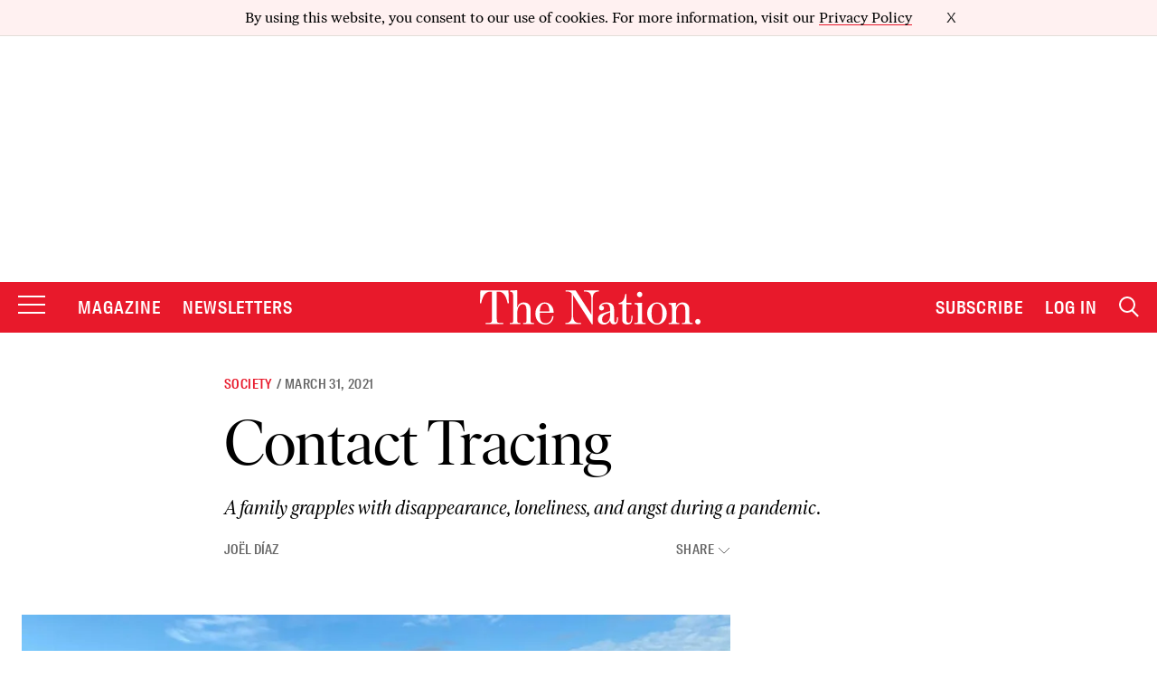

--- FILE ---
content_type: text/html; charset=utf-8
request_url: https://www.google.com/recaptcha/api2/anchor?ar=1&k=6LeP9_UZAAAAALS1EHTemzatNIX2xPAvIDXJS7ki&co=aHR0cHM6Ly93d3cudGhlbmF0aW9uLmNvbTo0NDM.&hl=en&v=PoyoqOPhxBO7pBk68S4YbpHZ&size=invisible&anchor-ms=20000&execute-ms=30000&cb=5coxk77zfx5e
body_size: 48792
content:
<!DOCTYPE HTML><html dir="ltr" lang="en"><head><meta http-equiv="Content-Type" content="text/html; charset=UTF-8">
<meta http-equiv="X-UA-Compatible" content="IE=edge">
<title>reCAPTCHA</title>
<style type="text/css">
/* cyrillic-ext */
@font-face {
  font-family: 'Roboto';
  font-style: normal;
  font-weight: 400;
  font-stretch: 100%;
  src: url(//fonts.gstatic.com/s/roboto/v48/KFO7CnqEu92Fr1ME7kSn66aGLdTylUAMa3GUBHMdazTgWw.woff2) format('woff2');
  unicode-range: U+0460-052F, U+1C80-1C8A, U+20B4, U+2DE0-2DFF, U+A640-A69F, U+FE2E-FE2F;
}
/* cyrillic */
@font-face {
  font-family: 'Roboto';
  font-style: normal;
  font-weight: 400;
  font-stretch: 100%;
  src: url(//fonts.gstatic.com/s/roboto/v48/KFO7CnqEu92Fr1ME7kSn66aGLdTylUAMa3iUBHMdazTgWw.woff2) format('woff2');
  unicode-range: U+0301, U+0400-045F, U+0490-0491, U+04B0-04B1, U+2116;
}
/* greek-ext */
@font-face {
  font-family: 'Roboto';
  font-style: normal;
  font-weight: 400;
  font-stretch: 100%;
  src: url(//fonts.gstatic.com/s/roboto/v48/KFO7CnqEu92Fr1ME7kSn66aGLdTylUAMa3CUBHMdazTgWw.woff2) format('woff2');
  unicode-range: U+1F00-1FFF;
}
/* greek */
@font-face {
  font-family: 'Roboto';
  font-style: normal;
  font-weight: 400;
  font-stretch: 100%;
  src: url(//fonts.gstatic.com/s/roboto/v48/KFO7CnqEu92Fr1ME7kSn66aGLdTylUAMa3-UBHMdazTgWw.woff2) format('woff2');
  unicode-range: U+0370-0377, U+037A-037F, U+0384-038A, U+038C, U+038E-03A1, U+03A3-03FF;
}
/* math */
@font-face {
  font-family: 'Roboto';
  font-style: normal;
  font-weight: 400;
  font-stretch: 100%;
  src: url(//fonts.gstatic.com/s/roboto/v48/KFO7CnqEu92Fr1ME7kSn66aGLdTylUAMawCUBHMdazTgWw.woff2) format('woff2');
  unicode-range: U+0302-0303, U+0305, U+0307-0308, U+0310, U+0312, U+0315, U+031A, U+0326-0327, U+032C, U+032F-0330, U+0332-0333, U+0338, U+033A, U+0346, U+034D, U+0391-03A1, U+03A3-03A9, U+03B1-03C9, U+03D1, U+03D5-03D6, U+03F0-03F1, U+03F4-03F5, U+2016-2017, U+2034-2038, U+203C, U+2040, U+2043, U+2047, U+2050, U+2057, U+205F, U+2070-2071, U+2074-208E, U+2090-209C, U+20D0-20DC, U+20E1, U+20E5-20EF, U+2100-2112, U+2114-2115, U+2117-2121, U+2123-214F, U+2190, U+2192, U+2194-21AE, U+21B0-21E5, U+21F1-21F2, U+21F4-2211, U+2213-2214, U+2216-22FF, U+2308-230B, U+2310, U+2319, U+231C-2321, U+2336-237A, U+237C, U+2395, U+239B-23B7, U+23D0, U+23DC-23E1, U+2474-2475, U+25AF, U+25B3, U+25B7, U+25BD, U+25C1, U+25CA, U+25CC, U+25FB, U+266D-266F, U+27C0-27FF, U+2900-2AFF, U+2B0E-2B11, U+2B30-2B4C, U+2BFE, U+3030, U+FF5B, U+FF5D, U+1D400-1D7FF, U+1EE00-1EEFF;
}
/* symbols */
@font-face {
  font-family: 'Roboto';
  font-style: normal;
  font-weight: 400;
  font-stretch: 100%;
  src: url(//fonts.gstatic.com/s/roboto/v48/KFO7CnqEu92Fr1ME7kSn66aGLdTylUAMaxKUBHMdazTgWw.woff2) format('woff2');
  unicode-range: U+0001-000C, U+000E-001F, U+007F-009F, U+20DD-20E0, U+20E2-20E4, U+2150-218F, U+2190, U+2192, U+2194-2199, U+21AF, U+21E6-21F0, U+21F3, U+2218-2219, U+2299, U+22C4-22C6, U+2300-243F, U+2440-244A, U+2460-24FF, U+25A0-27BF, U+2800-28FF, U+2921-2922, U+2981, U+29BF, U+29EB, U+2B00-2BFF, U+4DC0-4DFF, U+FFF9-FFFB, U+10140-1018E, U+10190-1019C, U+101A0, U+101D0-101FD, U+102E0-102FB, U+10E60-10E7E, U+1D2C0-1D2D3, U+1D2E0-1D37F, U+1F000-1F0FF, U+1F100-1F1AD, U+1F1E6-1F1FF, U+1F30D-1F30F, U+1F315, U+1F31C, U+1F31E, U+1F320-1F32C, U+1F336, U+1F378, U+1F37D, U+1F382, U+1F393-1F39F, U+1F3A7-1F3A8, U+1F3AC-1F3AF, U+1F3C2, U+1F3C4-1F3C6, U+1F3CA-1F3CE, U+1F3D4-1F3E0, U+1F3ED, U+1F3F1-1F3F3, U+1F3F5-1F3F7, U+1F408, U+1F415, U+1F41F, U+1F426, U+1F43F, U+1F441-1F442, U+1F444, U+1F446-1F449, U+1F44C-1F44E, U+1F453, U+1F46A, U+1F47D, U+1F4A3, U+1F4B0, U+1F4B3, U+1F4B9, U+1F4BB, U+1F4BF, U+1F4C8-1F4CB, U+1F4D6, U+1F4DA, U+1F4DF, U+1F4E3-1F4E6, U+1F4EA-1F4ED, U+1F4F7, U+1F4F9-1F4FB, U+1F4FD-1F4FE, U+1F503, U+1F507-1F50B, U+1F50D, U+1F512-1F513, U+1F53E-1F54A, U+1F54F-1F5FA, U+1F610, U+1F650-1F67F, U+1F687, U+1F68D, U+1F691, U+1F694, U+1F698, U+1F6AD, U+1F6B2, U+1F6B9-1F6BA, U+1F6BC, U+1F6C6-1F6CF, U+1F6D3-1F6D7, U+1F6E0-1F6EA, U+1F6F0-1F6F3, U+1F6F7-1F6FC, U+1F700-1F7FF, U+1F800-1F80B, U+1F810-1F847, U+1F850-1F859, U+1F860-1F887, U+1F890-1F8AD, U+1F8B0-1F8BB, U+1F8C0-1F8C1, U+1F900-1F90B, U+1F93B, U+1F946, U+1F984, U+1F996, U+1F9E9, U+1FA00-1FA6F, U+1FA70-1FA7C, U+1FA80-1FA89, U+1FA8F-1FAC6, U+1FACE-1FADC, U+1FADF-1FAE9, U+1FAF0-1FAF8, U+1FB00-1FBFF;
}
/* vietnamese */
@font-face {
  font-family: 'Roboto';
  font-style: normal;
  font-weight: 400;
  font-stretch: 100%;
  src: url(//fonts.gstatic.com/s/roboto/v48/KFO7CnqEu92Fr1ME7kSn66aGLdTylUAMa3OUBHMdazTgWw.woff2) format('woff2');
  unicode-range: U+0102-0103, U+0110-0111, U+0128-0129, U+0168-0169, U+01A0-01A1, U+01AF-01B0, U+0300-0301, U+0303-0304, U+0308-0309, U+0323, U+0329, U+1EA0-1EF9, U+20AB;
}
/* latin-ext */
@font-face {
  font-family: 'Roboto';
  font-style: normal;
  font-weight: 400;
  font-stretch: 100%;
  src: url(//fonts.gstatic.com/s/roboto/v48/KFO7CnqEu92Fr1ME7kSn66aGLdTylUAMa3KUBHMdazTgWw.woff2) format('woff2');
  unicode-range: U+0100-02BA, U+02BD-02C5, U+02C7-02CC, U+02CE-02D7, U+02DD-02FF, U+0304, U+0308, U+0329, U+1D00-1DBF, U+1E00-1E9F, U+1EF2-1EFF, U+2020, U+20A0-20AB, U+20AD-20C0, U+2113, U+2C60-2C7F, U+A720-A7FF;
}
/* latin */
@font-face {
  font-family: 'Roboto';
  font-style: normal;
  font-weight: 400;
  font-stretch: 100%;
  src: url(//fonts.gstatic.com/s/roboto/v48/KFO7CnqEu92Fr1ME7kSn66aGLdTylUAMa3yUBHMdazQ.woff2) format('woff2');
  unicode-range: U+0000-00FF, U+0131, U+0152-0153, U+02BB-02BC, U+02C6, U+02DA, U+02DC, U+0304, U+0308, U+0329, U+2000-206F, U+20AC, U+2122, U+2191, U+2193, U+2212, U+2215, U+FEFF, U+FFFD;
}
/* cyrillic-ext */
@font-face {
  font-family: 'Roboto';
  font-style: normal;
  font-weight: 500;
  font-stretch: 100%;
  src: url(//fonts.gstatic.com/s/roboto/v48/KFO7CnqEu92Fr1ME7kSn66aGLdTylUAMa3GUBHMdazTgWw.woff2) format('woff2');
  unicode-range: U+0460-052F, U+1C80-1C8A, U+20B4, U+2DE0-2DFF, U+A640-A69F, U+FE2E-FE2F;
}
/* cyrillic */
@font-face {
  font-family: 'Roboto';
  font-style: normal;
  font-weight: 500;
  font-stretch: 100%;
  src: url(//fonts.gstatic.com/s/roboto/v48/KFO7CnqEu92Fr1ME7kSn66aGLdTylUAMa3iUBHMdazTgWw.woff2) format('woff2');
  unicode-range: U+0301, U+0400-045F, U+0490-0491, U+04B0-04B1, U+2116;
}
/* greek-ext */
@font-face {
  font-family: 'Roboto';
  font-style: normal;
  font-weight: 500;
  font-stretch: 100%;
  src: url(//fonts.gstatic.com/s/roboto/v48/KFO7CnqEu92Fr1ME7kSn66aGLdTylUAMa3CUBHMdazTgWw.woff2) format('woff2');
  unicode-range: U+1F00-1FFF;
}
/* greek */
@font-face {
  font-family: 'Roboto';
  font-style: normal;
  font-weight: 500;
  font-stretch: 100%;
  src: url(//fonts.gstatic.com/s/roboto/v48/KFO7CnqEu92Fr1ME7kSn66aGLdTylUAMa3-UBHMdazTgWw.woff2) format('woff2');
  unicode-range: U+0370-0377, U+037A-037F, U+0384-038A, U+038C, U+038E-03A1, U+03A3-03FF;
}
/* math */
@font-face {
  font-family: 'Roboto';
  font-style: normal;
  font-weight: 500;
  font-stretch: 100%;
  src: url(//fonts.gstatic.com/s/roboto/v48/KFO7CnqEu92Fr1ME7kSn66aGLdTylUAMawCUBHMdazTgWw.woff2) format('woff2');
  unicode-range: U+0302-0303, U+0305, U+0307-0308, U+0310, U+0312, U+0315, U+031A, U+0326-0327, U+032C, U+032F-0330, U+0332-0333, U+0338, U+033A, U+0346, U+034D, U+0391-03A1, U+03A3-03A9, U+03B1-03C9, U+03D1, U+03D5-03D6, U+03F0-03F1, U+03F4-03F5, U+2016-2017, U+2034-2038, U+203C, U+2040, U+2043, U+2047, U+2050, U+2057, U+205F, U+2070-2071, U+2074-208E, U+2090-209C, U+20D0-20DC, U+20E1, U+20E5-20EF, U+2100-2112, U+2114-2115, U+2117-2121, U+2123-214F, U+2190, U+2192, U+2194-21AE, U+21B0-21E5, U+21F1-21F2, U+21F4-2211, U+2213-2214, U+2216-22FF, U+2308-230B, U+2310, U+2319, U+231C-2321, U+2336-237A, U+237C, U+2395, U+239B-23B7, U+23D0, U+23DC-23E1, U+2474-2475, U+25AF, U+25B3, U+25B7, U+25BD, U+25C1, U+25CA, U+25CC, U+25FB, U+266D-266F, U+27C0-27FF, U+2900-2AFF, U+2B0E-2B11, U+2B30-2B4C, U+2BFE, U+3030, U+FF5B, U+FF5D, U+1D400-1D7FF, U+1EE00-1EEFF;
}
/* symbols */
@font-face {
  font-family: 'Roboto';
  font-style: normal;
  font-weight: 500;
  font-stretch: 100%;
  src: url(//fonts.gstatic.com/s/roboto/v48/KFO7CnqEu92Fr1ME7kSn66aGLdTylUAMaxKUBHMdazTgWw.woff2) format('woff2');
  unicode-range: U+0001-000C, U+000E-001F, U+007F-009F, U+20DD-20E0, U+20E2-20E4, U+2150-218F, U+2190, U+2192, U+2194-2199, U+21AF, U+21E6-21F0, U+21F3, U+2218-2219, U+2299, U+22C4-22C6, U+2300-243F, U+2440-244A, U+2460-24FF, U+25A0-27BF, U+2800-28FF, U+2921-2922, U+2981, U+29BF, U+29EB, U+2B00-2BFF, U+4DC0-4DFF, U+FFF9-FFFB, U+10140-1018E, U+10190-1019C, U+101A0, U+101D0-101FD, U+102E0-102FB, U+10E60-10E7E, U+1D2C0-1D2D3, U+1D2E0-1D37F, U+1F000-1F0FF, U+1F100-1F1AD, U+1F1E6-1F1FF, U+1F30D-1F30F, U+1F315, U+1F31C, U+1F31E, U+1F320-1F32C, U+1F336, U+1F378, U+1F37D, U+1F382, U+1F393-1F39F, U+1F3A7-1F3A8, U+1F3AC-1F3AF, U+1F3C2, U+1F3C4-1F3C6, U+1F3CA-1F3CE, U+1F3D4-1F3E0, U+1F3ED, U+1F3F1-1F3F3, U+1F3F5-1F3F7, U+1F408, U+1F415, U+1F41F, U+1F426, U+1F43F, U+1F441-1F442, U+1F444, U+1F446-1F449, U+1F44C-1F44E, U+1F453, U+1F46A, U+1F47D, U+1F4A3, U+1F4B0, U+1F4B3, U+1F4B9, U+1F4BB, U+1F4BF, U+1F4C8-1F4CB, U+1F4D6, U+1F4DA, U+1F4DF, U+1F4E3-1F4E6, U+1F4EA-1F4ED, U+1F4F7, U+1F4F9-1F4FB, U+1F4FD-1F4FE, U+1F503, U+1F507-1F50B, U+1F50D, U+1F512-1F513, U+1F53E-1F54A, U+1F54F-1F5FA, U+1F610, U+1F650-1F67F, U+1F687, U+1F68D, U+1F691, U+1F694, U+1F698, U+1F6AD, U+1F6B2, U+1F6B9-1F6BA, U+1F6BC, U+1F6C6-1F6CF, U+1F6D3-1F6D7, U+1F6E0-1F6EA, U+1F6F0-1F6F3, U+1F6F7-1F6FC, U+1F700-1F7FF, U+1F800-1F80B, U+1F810-1F847, U+1F850-1F859, U+1F860-1F887, U+1F890-1F8AD, U+1F8B0-1F8BB, U+1F8C0-1F8C1, U+1F900-1F90B, U+1F93B, U+1F946, U+1F984, U+1F996, U+1F9E9, U+1FA00-1FA6F, U+1FA70-1FA7C, U+1FA80-1FA89, U+1FA8F-1FAC6, U+1FACE-1FADC, U+1FADF-1FAE9, U+1FAF0-1FAF8, U+1FB00-1FBFF;
}
/* vietnamese */
@font-face {
  font-family: 'Roboto';
  font-style: normal;
  font-weight: 500;
  font-stretch: 100%;
  src: url(//fonts.gstatic.com/s/roboto/v48/KFO7CnqEu92Fr1ME7kSn66aGLdTylUAMa3OUBHMdazTgWw.woff2) format('woff2');
  unicode-range: U+0102-0103, U+0110-0111, U+0128-0129, U+0168-0169, U+01A0-01A1, U+01AF-01B0, U+0300-0301, U+0303-0304, U+0308-0309, U+0323, U+0329, U+1EA0-1EF9, U+20AB;
}
/* latin-ext */
@font-face {
  font-family: 'Roboto';
  font-style: normal;
  font-weight: 500;
  font-stretch: 100%;
  src: url(//fonts.gstatic.com/s/roboto/v48/KFO7CnqEu92Fr1ME7kSn66aGLdTylUAMa3KUBHMdazTgWw.woff2) format('woff2');
  unicode-range: U+0100-02BA, U+02BD-02C5, U+02C7-02CC, U+02CE-02D7, U+02DD-02FF, U+0304, U+0308, U+0329, U+1D00-1DBF, U+1E00-1E9F, U+1EF2-1EFF, U+2020, U+20A0-20AB, U+20AD-20C0, U+2113, U+2C60-2C7F, U+A720-A7FF;
}
/* latin */
@font-face {
  font-family: 'Roboto';
  font-style: normal;
  font-weight: 500;
  font-stretch: 100%;
  src: url(//fonts.gstatic.com/s/roboto/v48/KFO7CnqEu92Fr1ME7kSn66aGLdTylUAMa3yUBHMdazQ.woff2) format('woff2');
  unicode-range: U+0000-00FF, U+0131, U+0152-0153, U+02BB-02BC, U+02C6, U+02DA, U+02DC, U+0304, U+0308, U+0329, U+2000-206F, U+20AC, U+2122, U+2191, U+2193, U+2212, U+2215, U+FEFF, U+FFFD;
}
/* cyrillic-ext */
@font-face {
  font-family: 'Roboto';
  font-style: normal;
  font-weight: 900;
  font-stretch: 100%;
  src: url(//fonts.gstatic.com/s/roboto/v48/KFO7CnqEu92Fr1ME7kSn66aGLdTylUAMa3GUBHMdazTgWw.woff2) format('woff2');
  unicode-range: U+0460-052F, U+1C80-1C8A, U+20B4, U+2DE0-2DFF, U+A640-A69F, U+FE2E-FE2F;
}
/* cyrillic */
@font-face {
  font-family: 'Roboto';
  font-style: normal;
  font-weight: 900;
  font-stretch: 100%;
  src: url(//fonts.gstatic.com/s/roboto/v48/KFO7CnqEu92Fr1ME7kSn66aGLdTylUAMa3iUBHMdazTgWw.woff2) format('woff2');
  unicode-range: U+0301, U+0400-045F, U+0490-0491, U+04B0-04B1, U+2116;
}
/* greek-ext */
@font-face {
  font-family: 'Roboto';
  font-style: normal;
  font-weight: 900;
  font-stretch: 100%;
  src: url(//fonts.gstatic.com/s/roboto/v48/KFO7CnqEu92Fr1ME7kSn66aGLdTylUAMa3CUBHMdazTgWw.woff2) format('woff2');
  unicode-range: U+1F00-1FFF;
}
/* greek */
@font-face {
  font-family: 'Roboto';
  font-style: normal;
  font-weight: 900;
  font-stretch: 100%;
  src: url(//fonts.gstatic.com/s/roboto/v48/KFO7CnqEu92Fr1ME7kSn66aGLdTylUAMa3-UBHMdazTgWw.woff2) format('woff2');
  unicode-range: U+0370-0377, U+037A-037F, U+0384-038A, U+038C, U+038E-03A1, U+03A3-03FF;
}
/* math */
@font-face {
  font-family: 'Roboto';
  font-style: normal;
  font-weight: 900;
  font-stretch: 100%;
  src: url(//fonts.gstatic.com/s/roboto/v48/KFO7CnqEu92Fr1ME7kSn66aGLdTylUAMawCUBHMdazTgWw.woff2) format('woff2');
  unicode-range: U+0302-0303, U+0305, U+0307-0308, U+0310, U+0312, U+0315, U+031A, U+0326-0327, U+032C, U+032F-0330, U+0332-0333, U+0338, U+033A, U+0346, U+034D, U+0391-03A1, U+03A3-03A9, U+03B1-03C9, U+03D1, U+03D5-03D6, U+03F0-03F1, U+03F4-03F5, U+2016-2017, U+2034-2038, U+203C, U+2040, U+2043, U+2047, U+2050, U+2057, U+205F, U+2070-2071, U+2074-208E, U+2090-209C, U+20D0-20DC, U+20E1, U+20E5-20EF, U+2100-2112, U+2114-2115, U+2117-2121, U+2123-214F, U+2190, U+2192, U+2194-21AE, U+21B0-21E5, U+21F1-21F2, U+21F4-2211, U+2213-2214, U+2216-22FF, U+2308-230B, U+2310, U+2319, U+231C-2321, U+2336-237A, U+237C, U+2395, U+239B-23B7, U+23D0, U+23DC-23E1, U+2474-2475, U+25AF, U+25B3, U+25B7, U+25BD, U+25C1, U+25CA, U+25CC, U+25FB, U+266D-266F, U+27C0-27FF, U+2900-2AFF, U+2B0E-2B11, U+2B30-2B4C, U+2BFE, U+3030, U+FF5B, U+FF5D, U+1D400-1D7FF, U+1EE00-1EEFF;
}
/* symbols */
@font-face {
  font-family: 'Roboto';
  font-style: normal;
  font-weight: 900;
  font-stretch: 100%;
  src: url(//fonts.gstatic.com/s/roboto/v48/KFO7CnqEu92Fr1ME7kSn66aGLdTylUAMaxKUBHMdazTgWw.woff2) format('woff2');
  unicode-range: U+0001-000C, U+000E-001F, U+007F-009F, U+20DD-20E0, U+20E2-20E4, U+2150-218F, U+2190, U+2192, U+2194-2199, U+21AF, U+21E6-21F0, U+21F3, U+2218-2219, U+2299, U+22C4-22C6, U+2300-243F, U+2440-244A, U+2460-24FF, U+25A0-27BF, U+2800-28FF, U+2921-2922, U+2981, U+29BF, U+29EB, U+2B00-2BFF, U+4DC0-4DFF, U+FFF9-FFFB, U+10140-1018E, U+10190-1019C, U+101A0, U+101D0-101FD, U+102E0-102FB, U+10E60-10E7E, U+1D2C0-1D2D3, U+1D2E0-1D37F, U+1F000-1F0FF, U+1F100-1F1AD, U+1F1E6-1F1FF, U+1F30D-1F30F, U+1F315, U+1F31C, U+1F31E, U+1F320-1F32C, U+1F336, U+1F378, U+1F37D, U+1F382, U+1F393-1F39F, U+1F3A7-1F3A8, U+1F3AC-1F3AF, U+1F3C2, U+1F3C4-1F3C6, U+1F3CA-1F3CE, U+1F3D4-1F3E0, U+1F3ED, U+1F3F1-1F3F3, U+1F3F5-1F3F7, U+1F408, U+1F415, U+1F41F, U+1F426, U+1F43F, U+1F441-1F442, U+1F444, U+1F446-1F449, U+1F44C-1F44E, U+1F453, U+1F46A, U+1F47D, U+1F4A3, U+1F4B0, U+1F4B3, U+1F4B9, U+1F4BB, U+1F4BF, U+1F4C8-1F4CB, U+1F4D6, U+1F4DA, U+1F4DF, U+1F4E3-1F4E6, U+1F4EA-1F4ED, U+1F4F7, U+1F4F9-1F4FB, U+1F4FD-1F4FE, U+1F503, U+1F507-1F50B, U+1F50D, U+1F512-1F513, U+1F53E-1F54A, U+1F54F-1F5FA, U+1F610, U+1F650-1F67F, U+1F687, U+1F68D, U+1F691, U+1F694, U+1F698, U+1F6AD, U+1F6B2, U+1F6B9-1F6BA, U+1F6BC, U+1F6C6-1F6CF, U+1F6D3-1F6D7, U+1F6E0-1F6EA, U+1F6F0-1F6F3, U+1F6F7-1F6FC, U+1F700-1F7FF, U+1F800-1F80B, U+1F810-1F847, U+1F850-1F859, U+1F860-1F887, U+1F890-1F8AD, U+1F8B0-1F8BB, U+1F8C0-1F8C1, U+1F900-1F90B, U+1F93B, U+1F946, U+1F984, U+1F996, U+1F9E9, U+1FA00-1FA6F, U+1FA70-1FA7C, U+1FA80-1FA89, U+1FA8F-1FAC6, U+1FACE-1FADC, U+1FADF-1FAE9, U+1FAF0-1FAF8, U+1FB00-1FBFF;
}
/* vietnamese */
@font-face {
  font-family: 'Roboto';
  font-style: normal;
  font-weight: 900;
  font-stretch: 100%;
  src: url(//fonts.gstatic.com/s/roboto/v48/KFO7CnqEu92Fr1ME7kSn66aGLdTylUAMa3OUBHMdazTgWw.woff2) format('woff2');
  unicode-range: U+0102-0103, U+0110-0111, U+0128-0129, U+0168-0169, U+01A0-01A1, U+01AF-01B0, U+0300-0301, U+0303-0304, U+0308-0309, U+0323, U+0329, U+1EA0-1EF9, U+20AB;
}
/* latin-ext */
@font-face {
  font-family: 'Roboto';
  font-style: normal;
  font-weight: 900;
  font-stretch: 100%;
  src: url(//fonts.gstatic.com/s/roboto/v48/KFO7CnqEu92Fr1ME7kSn66aGLdTylUAMa3KUBHMdazTgWw.woff2) format('woff2');
  unicode-range: U+0100-02BA, U+02BD-02C5, U+02C7-02CC, U+02CE-02D7, U+02DD-02FF, U+0304, U+0308, U+0329, U+1D00-1DBF, U+1E00-1E9F, U+1EF2-1EFF, U+2020, U+20A0-20AB, U+20AD-20C0, U+2113, U+2C60-2C7F, U+A720-A7FF;
}
/* latin */
@font-face {
  font-family: 'Roboto';
  font-style: normal;
  font-weight: 900;
  font-stretch: 100%;
  src: url(//fonts.gstatic.com/s/roboto/v48/KFO7CnqEu92Fr1ME7kSn66aGLdTylUAMa3yUBHMdazQ.woff2) format('woff2');
  unicode-range: U+0000-00FF, U+0131, U+0152-0153, U+02BB-02BC, U+02C6, U+02DA, U+02DC, U+0304, U+0308, U+0329, U+2000-206F, U+20AC, U+2122, U+2191, U+2193, U+2212, U+2215, U+FEFF, U+FFFD;
}

</style>
<link rel="stylesheet" type="text/css" href="https://www.gstatic.com/recaptcha/releases/PoyoqOPhxBO7pBk68S4YbpHZ/styles__ltr.css">
<script nonce="huhw96TedFjFs-mEejQdgA" type="text/javascript">window['__recaptcha_api'] = 'https://www.google.com/recaptcha/api2/';</script>
<script type="text/javascript" src="https://www.gstatic.com/recaptcha/releases/PoyoqOPhxBO7pBk68S4YbpHZ/recaptcha__en.js" nonce="huhw96TedFjFs-mEejQdgA">
      
    </script></head>
<body><div id="rc-anchor-alert" class="rc-anchor-alert"></div>
<input type="hidden" id="recaptcha-token" value="[base64]">
<script type="text/javascript" nonce="huhw96TedFjFs-mEejQdgA">
      recaptcha.anchor.Main.init("[\x22ainput\x22,[\x22bgdata\x22,\x22\x22,\[base64]/[base64]/[base64]/ZyhXLGgpOnEoW04sMjEsbF0sVywwKSxoKSxmYWxzZSxmYWxzZSl9Y2F0Y2goayl7RygzNTgsVyk/[base64]/[base64]/[base64]/[base64]/[base64]/[base64]/[base64]/bmV3IEJbT10oRFswXSk6dz09Mj9uZXcgQltPXShEWzBdLERbMV0pOnc9PTM/bmV3IEJbT10oRFswXSxEWzFdLERbMl0pOnc9PTQ/[base64]/[base64]/[base64]/[base64]/[base64]\\u003d\x22,\[base64]\\u003d\x22,\[base64]/[base64]/DjXjDmcO+VcKSBn8rw5vCtcOYAGszY8K6XCkWwogwwroJwrwHSsO0NWrCscKtw4c+VsKvTSdgw6EcwrPCvxNxbcOgA2nChcKdOmHCn8OQHCpDwqFEw6o0Y8K5w7vCjMO3LMOlczcLw4HDp8OBw70yJsKUwp4fw5/DsC5IZsODew/DnsOxfQbDnHfCpVfCi8KpwrfCl8KJEDDChcO1OwcWwpU8Awd1w6EJdU/CnxDDiwIxO8OeScKVw6DDp0XDqcOcw6LDsEbDoU/DmEbCtcKPw6xww6wSKVofLsKVwpfCvxDCocOMwovCpgJOEUBdVTTDjHdIw5bDihB+wpNVKUTCiMKSw7bDhcOua3vCuAPCv8KhDsO8AXU0wqrDoMOqwpzCvEAaHcO6C8OewoXClF/CpCXDpUrClSLCmydoEMK1CUtmNygKwopMRcOCw7cpccKhcxsdTnLDjg7CisKiIT7CiBQRBsK1NWHDpsO5NWbDjMOHUcOPEgY+w6fDr8O8ZT/ChcOeb03DqVUlwpNxwp5zwpQJwpAzwp8pZWzDs1HDjMOTCR88IBDCncKcwqk4PV3CrcOrSBPCqTnDoMK6M8KzLsKAGMOJw6FgwrvDs23CjAzDuD8hw6rCpcKYeRxiw75gesODc8Omw6J/[base64]/DqMKfPMOpBUXCiChqwpDCqgDDocK0w5MJEMKNw7DCgQE/[base64]/[base64]/DBUmwqTCoSLCiHLDqXkTFQR/wrvDomcyNl/Dl1HDkcOHRgVKw55NOzIWWcKpesOgHXfCt0/DuMKow7YYwppYX3pfw44Hw4/CpijCsnlYNcOwBSEXwpNsVsKDLMOFw6bCq3FiwqJNw4vCq1LCjSjDisOoKkPDkn7DskdJw5p0BnTDv8OIwqMVFsOWw5jDn3fCqw/[base64]/DlmLCmmXDvMOvw6AlP8OrbTtJwr8eBsKUQ1UiwpvCgcKEw4PCjcKhw6sMQcO/wrjDjgHDiMOsX8O3AhLCvsOUaGDCqMKEw5R3wpLClMOIwp4kHAXCvMKIZj4ww7PCswJuw5XDuyZ3SXccw69bwppaSsORIU/[base64]/DkSkOw7DDmMO5Vh/CucOTw4TCj8O+eToFwqjClCQzE3wjw6fDrMOhwqPCiUZlDHjDpwrDo8KlLcK7W2B1w6XDhcKrKMK7wrFfw5hIw5/CrBHCkk8TGwDDtsK9V8KZw7YLw7/DnVXDjF86w6zCrFLCq8O8HnAILhJ0YG7DnV9XwpTDsUfDnMOMw5TDhjvDtMO5fsKIwq7Ci8OlJsOPDR/DpjMhc8OQH1rDscOnEMKxM8KUwpzCm8K1wqFTw4fCqlXDhRcseWRafW/Dp3zDicO7csOlw6fCi8KewrvCq8OXwp9XXFcMIDQyRmUhYMOewoPCrVfDmXMQwqdjw6/[base64]/XcKKOFDDmlnDqMKRRFNAMRbDj8KfXD7CtTE/[base64]/[base64]/CvRbDiwJDbhLCkjjDn8K2w7BKwr3DlnzCgj0lwrvClcKfw6/CuyZIwpDDqFrCuMK5ZMKGwrPDn8KXwoPDv0w4wqwCwpXCjsOcCMKIwqzCgTk1TyQ3V8Krwo1IQiUEwptdT8K/w67CsMO5NyfDisKFesKZQcOeN2wuwoLCg8OrejPCqcKKME7CssKwesOQwqgTYDfCosKBwpLDncOyc8Kdw4JJw7xXA1QQAHhtw4bCosKKbVZHFcOaw4DCmMOgwoJowoHDtlZoYsK+w6JYcgPCtsKpwqbCmCrDqFrDmMOdw7UMbxlKwpYAwrLDosOlw4wAw4vCkjt/wozDncO1OAJVwrVLw60Hwr4OwoU1DMONw5xjR0A4GW7CkxEHA3M5wpDCtG1TJGLDoTrDi8KkW8OoYRLCq29rKMKHworCoS0yw67ClyPCksK8SMO5HGAnf8Kmwo0Jw5oxMMOqGcOKGSrCtcK3ZXIRwrLCsk5wCsO0w5jChcO/w47Dj8Ouw5ZOw4M6wpNRw6ZhwpLCt1towqd0LlrCssOfa8OuwrJEw5LDlDd4w6Jhw6TDs0HDlj3ChcKBwrVdIcOiC8KtNSDCkcK8UMKew7xHw4bCkFVOwrkGbEXDrBQ+w6wkJBRta1zDt8KTwo7DoMO7XBBBwpDCimMkQMKsWk5qw6NLw5bDjGbCgR/Dp1rCl8KqwqUGw7IMwp3ChsK7GsOmJTfDoMK/wqgDwp9Tw5tMw413w6YSwrxvw5waD1IAw497HTRPAALDsE9ow77DrcKJwr/Cl8KeVMOyCsOcw5VXwoh9fUbCoxgzb21Fw5HCoCkjw4LCisKDwr09BANTwpfCpMKldFrCrcKlLcKiBw/DtXE2ITPDg8OtcmxwesK7A2PDssO2cMKNeSjDvWkLw6fDjMOlGMKQwp/DigvCkcKhSEvCrkJXw6BbwrBGwoRQUsOMGm9XUD9Aw6EBKyzDrsKeR8KFwrTDncKqw4dnIjLDmWjDoFteXiPDt8OcGMKXwrE+esOrM8KBa8KSwpgBeR8Tej/CqcKdw5IKwr/DgsKIwrgPw7ZNwp9rQcK5w4kEBsK1w6gQWnfDrzJeNg/CtVXCqyEiw67DiT3Di8KUworCmzsLVsKTWHU1d8OYQ8OqwqXDp8Oxw653w4zCmsOlD03DtglrwrzDh2xbZ8K/[base64]/Dk13Dp8OGBGpGw5XCnmgGwrY9a8K7PsO3XwlVwoN/Y8KbE1oxwpwMwrjDqcOxMcONezjCnwvCrlHDqnHDusONw7LDqcO+woRlFcO3ei9RTFMUBiHDihzCjDfDiXDDrVI8JsKDGMKuworChCzDomHDj8K8RBvClcK0I8OAwrbDg8K/[base64]/DrMKOQMKFwpQqPHYeAgbCqcK/w5LDpMK9wqHDjjNKIHNhSxXChcKWS8OyC8KXw73Dm8ODwppOdMO8NcKWw5fDp8O3wqXCtx8+GcKjPw4UFsKLw5AVTcKRdMKsw4PCvsKmSGBSOlvCvcOfP8K9S3psVSXDgcOsCjxPInpLwqFww4pbDcOQw5kbwrnDkSw7bGLChcO4wocHwrpZBhkiwpLCscKpEsOgCX/CtMKCw5DCgMKsw7rDtsK9wqnCuTnDrsKVwocBwrHCicKkAUjCqCZjb8KswozDqMOjwqodw6ZNWMOjwqoOO8KlQsOKwpnCvRctwr/CmMKBfsKCwpZtBFMNw4huw7fCqMOXwq7CugzCv8OMZBzDpsOKwqfCrxkNw7J1wr9CC8KKw4EiwoXCvSIZUT1dwq3DrUTCm2Q8w4E1wrbDpcOAVsKlwpNQw7BsUsKyw6ZdwpZrw5vDsxTDjMKIw5xDSy5vwpk0Og/Dvj3DklVUOxhWw7xVPTB2woN9DsKidMOJwovCr2/[base64]/[base64]/eVbChH8cCMKWXcOtwpLDiMK8w4fChG3DqsOawph3XsKmwrkvwprDiWLDqiDCnsKIBzHDoybDkcOwc0fCscKiwqrClGsffcOFchbDlsKVQMOTYsKBw5o+wp58wonCl8K/[base64]/[base64]/MXDDucKsw7TCtTHDi8KjwqckD8OIw6NJdQLDnsK3wpXCiSbCmTHCjsOAHCDDnsOYVWXCv8KYwo84w4LCmG94w6PCrlLDuWzDkcOUw7LClGcqw7rCuMKtwoPDui/CnsOvw4DDqsOvW8KqYSULEsOkbGhTbXkDw4oiw6fDtkXDgFnDmMKNSDfDnRnDjcOhEMOzw4/[base64]/ecKmGl7DnDjCsjwLHnTDuUEkEsOfFFHDr8OOwrcPHlbCrnfCl3HCscOaJcKrI8Khw63DtcO/woYlEEVow6/[base64]/CscOPwrYZw5vDnMKCw41AB0s/VMOjwqzDjCbDqm3CkMO+O8KKwqnCpn3Cp8KRB8KMw6Q+AAU4V8OAw7cWCR3DtMO+KsK+w5vDmEQKQSzCjAMtw6Zqw6rDsRTCqWQawqvDs8K6w5U/wprDrmYHCMOeWXobwrdXHMK6fgLDmsKifQrCv3cswploaMKpOMOmw6NTccKMcnjDn0h1w6QRw7dSfzsIfMKbbsKSwrkUZcKIbcOdfVcFwrHDiljDp8KIwolDJEdcSSsmwr3Di8OUw5bDh8OaUFzComlFTsOJw7xQVsKdw5/CgTwGw4HCn8OTMCEEwqs2EcOUNMKBw5x2bFfDq0pfbcKwIBPCgcKjKMK4Wx/DvH7Dr8OyXy0Nw6h/wpTClG3CrAjCigrCt8O+wqLCkcOPEsOzw7ZeCcONw5Azwpppa8OJLjLDkS4ewp/DvMK0wrXDskPCoUXClAtlGMOoasKCLAPDqcOpw49tw4QEdjTCnTDClsO1w6vClMKew73DqcKswrHCnn/DjQ8cDQPCvy9lw6vDkMOwSkUGCCpbw6fCssOLw7MsRcOQZcOHEGw4woHDrcOOwqzDlcK+XRTCusKyw45Xw6HCtD8eFsKHw7pCOADDlcOKDMOjeHnCg30bZBhRI8O2UsKZwr4sEMONwq/CsyVNw6bCjMOww5DDksOdwr/CmMKtRsKeXsOfw4h8RcOvw6NpBMOww7HCjcKobcOrwqQyA8KUwr5PwprChMKOKMOUJEfDskcPYsKew6Mxwq1ow71xw7tMwqnCryREVMKHB8OEwps1wqLDq8OZLsKIaT3DvcKMwo/Cg8KlwqJhCMKrw7vCvjcIR8OewoAETEJyXcOgwpBCORhJwpcGwpZ9w53Dm8Kpw4paw5ZRw4zChgYJUsO/w5nCr8KLw5DDty7Cn8KjGW0nw5UdDMKDwqtzBVfCjWPCkUwrwpfDlArDnQvCpsKuQsOcwr98wqDCq2bCvUXDi8KSPTLDiMOYQMKiw4LDh3MxB3/CuMOkeF/CpG5Uw6bDuMKvfmDDm8OPwoEQwrUMCsK6LsKKZnTCgC7ClToOw7t2SV/CmcK9w63CtMOWw7jCvsO5w4AGwpN5wozCksKxwobDhcOTwrcqwp/CsU3ChmJyw7TCqcKmw77DisOZwrnDtMKLDFXCvsK/dk0recO3JMKAIFbDucKbw4EcwozClcOJw4zDti0EFcKLO8K5w6/Cj8KZb0rCuEZPwrLDnMK0woTCnMKUwpEzwoAkw77DpcKRw6HDn8KJWcKYHxXCjMOEUMKGD3XCgsKdTVbDkMOcGnLCmsKVOcOEbcOMwpwkw7MUwr40w6nDoSrCucOqV8Kxw6jDgwrDjBwxCQ3Dq1QaaH/DhjvCl27DkDDDmcKAw5NcwoXCjsKBw5xxw78tcikOw5cAScOVLsOTZMKLw5QkwrYxw5zCsEnDssKtTsK/w4DCmsOdw7hER2/[base64]/Cvk0CQyYsGitcGcKlwqhoQ3jDt8KZA8KEQSXCjRTDoB/Ch8Oiw6nCpyfDrMKBwpDCr8O6I8OoDMOvcmHCn3ghQ8KCw4zDlMKOw4fDh8KJw5Vswrs1w7TDisKgAsK6wpfCgQrChsK4ZhfDu8OcwrgRGl/CvsKoCsOYD8KVw5/Ch8K9fR3CjA3Cs8KBw594wp9Lw7EnW1l5fx9uw57DiTzDhSVlQhZNw5NpVV8hE8ONCWITw4YkCmQgwoktMcK9dMKDYhXDqGPDnsKNwr7CqkzCncKpYEkCGDrDjMK5wrTCtMKDZsOKL8KOw4vCqEbDhMOAAkXClcKTAcOywrzChsOSRwTCvyvDs2DDqcOdQsO/[base64]/[base64]/QsOJw6Mdw5Fpw4bCucKkwp/CnMKiC1PDnXrDswtMWTbCoMO4wqQ/Tx1Mw7XCqlZaw63Cq8KPMcOEwoYXwo56wp5/wopLwrnDrE3CsHnDkhfDhi7DrhFRHcOYE8KAeHrDhhvDvD44GcK4wqPCsMKww5wuN8O+O8OcwrTCqsKaCkrDuMOlwqIyw5dkw6TCrsONT3rCk8KKKcOdw6TCocK5wrUhwoc6BgvDn8KsXFXCmjXCnFc5QmxpYcOsw4TCtVNjbU/[base64]/RcKKw7pAcC/DkTPDgC1EDg5BcQTCm8O1wobCoyzCkz8hNjJZwrF/HjY3w7DCrcKfwqQbwqtvw4/CicKiwo1+wpgHwrzDgkjCvADCgMKuwpHDiAfCjFzDosOTwrE9wqF8woFAPcOLwpXDniwERMK1w4kfasK8HcOobMKESw90AsOwIcOrUnl0ZUxPw41Kw4TClnckW8KEBkIsw6J6PHzChyHDqcOowowuwrvDtsKOwqXDuGDDhG8/wroLPMOrw45pw53DhcKFNcOWw7XChRAvw50xZcKnw4EueH45w7DDisOcBsOnw7gkGRLCtMOldcOowofCicONw45SIMOjwpbCuMKqVcK7XwPDp8OBwrrCpCbCjCXCscKiwqvCu8O9RMKHwozChsOVLF7Ct2PDpiTDhsO6w54awp7DjXYsw7l5wo9/PMKqwqnCrDDDmcKKHMKGMyd9EcKQR1HCksOTGBZoL8KGKcK6w45dw4/[base64]/DizHDiMK0B8OFw4ETVcKLwq/CjMODw6oqwroUEDANw4fDv8OAGiFhTA/Cr8OKw48Xw65vcFUGw47ChsOww47Dv07Di8O1wrMxNsOTaHAgD3xRwpbDmFLCjMO4UsObwogMw6wnw4JubVLCv21MJG5+f17Cky3DusOLwqEjwrTCi8OORMKqw6Urw4rDjQfDjx/Dl3JyXlN5BcO/PHN9wrLDrXNbNsOGw4d9QkrDkXJTwow0w5dsMQbDlyMEw7DDo8K0wrtHOsKjw4AmchDCnm5MflV2wq7DtsKzTX0xw7HDvcKywoPClsO/NsKJw43Ds8Ohw79aw6bCsMOew4cUwoDClcOJw5/DoQYWw7PCmkrDt8KOGRvCgB7Duk/ChidfVsKDZlPCrAhyw5A1w6NTwqzCtVRMwq8DwpjDrsKrwppOwoPDtcKfKBtIfMKmW8ONNcKOwrvCuwnDpCjDgXwIwrPCsBHDk0FPEcK4w77CtsKNw5jCtcOtwp/Ck8O7YsKjwrvDq0vCsSzDvMKNEcOxO8Kteyt3w4PCl2/[base64]/[base64]/aMKPwovDv0jDpDxcw6fCqjPCgcOlw7AiCMKDwqxVwqMNw6LCs8Opw7nCkMKjOcOVbjsxA8KnB1QcYcKRw5LDvx7CrMOlwpTCvsOBODrClTQqTcK8OT/CgsK4JsObTiDCocK3a8KFAcKYwqXCvyADw4RowqvCi8OQw491TDfCgcOowq0VSA52wog2CsOIJVHDqMOKfFhvw6/Ci34rPsOoVGjDo8OWw6TCsSvCsVLCosOTw7/Com0NFsOrL2DClDfDhcKIwoorwpLDgMOzw6sQSSnDqh42wphECsKkYltbc8KTw7hMZcO7w6LDj8OONQPCj8KPw57DpQHCj8KRwo3Du8KSwqgcwo9RG2txw6rCgCtLacKSw77Cs8KTYsK7w5/DisKAw5RqUnJNKMKJAsKuwrtELsOzPsOqJMKrw6rCq1PCl3TDoMKSwqnCqMKDwqt6bsOYwrjDnUUoXy7CowAEw7pzwqF7wpvCgVTCtsKEwp/DsHcIwr/DuMOHfgTClcKVwo9Swp7Dtmhvwo4xw48kw5o3wozDi8O+e8K1wpEowokEAsKWK8KFXjvCgiXDs8OWUcO7QMKfwpxNwq1OFcOjwqYowpRQw6IJKcK2w4rClcK4cm4Fw7UwwqPDm8OeJ8Oew57Ck8KJwoJjwp/DjMKew4bDscO1GipOwrdtw4RbBFRsw4VaAsO9IsONwqJSwq1ewovCnMKlwo0bd8KzwpHCscKtP2jDr8KRcD9ow7hsLk3CvcORBcOZworDg8K+w6jDinYmw4nCl8O+wrUtw4rCihTCvMKXwr/[base64]/AcOEZg7DsUE7GiR6wpIOw5PDpcK8w7lbd8OVwrpfw5PCmy5lwq/DoDTDlcO4NSN9woVWAV5Jw5jCl3XDu8OdPMK/[base64]/VjnCmUfDocKowo/DgsOtw7AzUD/DnjTCm3Yhwo1eT8K/OcKAJnrDkcK/w58PwoJAKXjCpRbDvsKkK0o1PSgBd3bCpMKdw5MUw5TCpcOOwqAuC3omE2pLTcO3NMOTw5tGdsKEwrhMwqhOw5TCni/Dki/[base64]/[base64]/bcK5enw7wrolPwQTTsOOZRU/c8OOBsOMwpPDjcKvfn7Ck8OhZSpEXVpUw7HDhhjCkF3Cp34VdsKydgnCk0xJScKhMMOmOMOsw73DvMKsNEgrw7XCjMOsw7lHXh1xAHTClxY6w6bCn8K/WSHCu2NsSjbDmWjCncKbYFk/LFbCiR1Bw7Iow5vCgsOlwpHCpHLDhcKUU8Kkw5DCuEd9wpfCjSnDrHRnD3LCoEwywqsUAcKqw7oqw64hw6sZw6Vgw5VLI8Kmw78yw6zCpB4DD3XCpsK2RsKlfsKew55EC8OfXj/CulQPwrXCinHCoxtQwpM5wrhWLEdqLzjDtGnDpsOOPsKdeELDv8OFwpZ9HWVzwqLDpMKeXTHDvwNiw5rDrMKAwpnCosK0ScKrVxt5SyYJwpMewpJFw5JrwqbCtH/[base64]/Cmxs7QCk4GmHDqBx5wqgHY1A6bBs2w70SwqnDjz1/P8O4RjPDowDDi3XDh8KOYcK/w59DdQUCwpw3Akx/asOmT2cNwp7CtiZnwo0wQsOWN3AoD8OcwqbCkcOAwq/CncO2M8OXw401ZcKtwozDoMKywqXCgkwDR0fDplckw4TCoGTDoyokwr4EbcOSwr/Dm8Kdw5DCj8KCUXfDuSM4w5fDgsOhK8Obw5oTw6vDsh3DjTzDmFrCjEZ1bcORSSbDuwZHw6/Dqn8RwrFkw6AQP0LDnsO0FMKSU8KAXcKJY8KSM8OCdQZpDMKDfsOvSWBuw7jCgwzCjH/[base64]/DtMOoNsKGVzbDuXbDi8KIPMOFFEwDw4gmdsKPwrIiDsOcHhx8wp7Cl8OTwrVHwoofNlPDmgJ/wpTChMOGw7PDmsKhwqF1JhHCjMKaJ1ADwr/DjsK4P2wQBcOWwoDCmCXDg8OaQXUIwrHCusK8OMOoEUXCrsOBw6/DssKUw4fDh35fw5d4YhRzwoFpfU5kRm7ClsOgH3PDs0/CqxDCk8ONLBXDhsKoPA7Dh2rCp3oFEcORwq7DqGXDu3NiGUzDsTrDrMOGwpZkNEwtRMO3csKxwpXCkMOPLyDDvjrDoMKxB8Okw5TCj8K8bmzCilzCnhgvw7/DtMK2R8OoJjlORUzCh8K6NMO8I8K0N1fCisOKdcKvSGzDhAfDn8K5O8Kbwqhwwq/Ci8O4w4LDlzgHF3bDtVgXwrLChcKhcsOnwo3DrRXCmMKLwrTDl8O7PETCj8KXOUQzw58KCGXCjcOKw63DsMOOMXZXw5kPwo7DqV5WwpIQd1/CryJrw6vCgV/CmDHDt8K1ZhXCr8OCw6LDssOBw7Y0ZwwHw6MrOsO+ccOwMUPCtsKTwqLCqcOoFMKTwr8BIcKbwprCqcKaw41rF8KobMKCFznCh8ORwpkCwr9ZwpnDq0/Cj8OOw4fCohTDs8KHwo/DvcObHsKlQV5uwrXCqygKSMKTwo/Dj8KPw4fClsKncsO0w5TDm8K8FsO8wofDrsK+wp7DvnMVWFMAw63ChzfDj1Avw64eFTZewqkZWMOrwrItwq/[base64]/B8Ksw5/Dhn7Dr8OxGT/DjyZtwpDCuMOvwrAywoPCtsOlwpHDhT7DhlQBCDzDkRU5UsKSUsOBw6RMUMKNFcK3E0Ytw7TCrsO7QjXCpMK6woUMe1nDuMOow6VZwoUqL8OPI8OMHhTCglRjKcOdw7XDoTtHfcOGN8O/w6gyYsOtwo8JB2siwrQ1FkfCt8Oew5FgaxHChlBpJwjDjSMBKsO+wrLCsSoRwoHDnMKDw7gqDcKSw4DDt8OuCcOQw53DmCfDvx4/[base64]/w4Zbw6FswrkrW8Olwr/DrcKhw44UwojDjcOhw4F3wrMew6x4w7/CmFVyw5FBwrjDkMOIw4bCowrCsm3CmSLDpQ7DvMKXwo/DtsKbwrRBfjdlLBEyQHHDmA7DgcOHwrDDhcKiS8Oww6szDGbCtW0HFHjDpwgVU8O0EsOyOBjClyfCqSzCoSnDthHDvcO5MVRJw6LDsMO3KUvCu8KtSMKOwopzwrDCiMKQwp/CiMKNw43DgcOlPsKsekPDoMKxS348w6fDoRrDlcKlIsKowrtDwr/Cq8OUw5gDwq7ClXY6PcOawoBLDF4PCWQNb1gZcsOpw6x7XQbDpWbCkwUhGXrDhcKiw7xKDlhOwokLZl9jMSdWw45cw5AmwqYBwqXCuzvDlmHCux3CgxPDuVVEMBcddVLCqQ9wNsOywp/[base64]/DjSoGw4VfDsO6XsOwwq/CrTnCkMOjw5wLWsKAwqbDqsKKTWZowrfCj1HDq8KjwphQw6gBIMKbN8KBH8OQeQAqwopnKMKTwq7CiXbDhjd1woHChMKhNsO+w4M0X8KtXgUNwrR/[base64]/CgkjCqsKADsOmw5nCnWFKN2DDqihzwoDDosKkbsOAU8KyKMKxw7rDoSXCh8OFwqHCusKyPTE+w7HChMOWwonCrEcmAsO0wrLCjAtew7/[base64]/CqcOSwo/CjCLDtcKkZDxiwpVJw6Mew4rDrMKoXwBlwrwRw59TK8KXBsO/QcKyT3ZdUcKoKDLDm8OKVsKaWTdkwrzDvMOZw4TDu8KgPGUnw5gULRzDi0rDkcO3D8K2w77CnwbCgsKUw6NWwqIRwqZzw6dDw6LDkFd/w4MzNBt6woDCtMO9w63Cp8O8wq3Dp8K9woMAQ3wKd8Knw4lPcHl8Mip7BAHDjcKwwpNCEcOqw7FuWcKgRFrCmxnDjMK0wrfDlwkJw63Cn0tYXsK5w4jDkVMNQcOGQl/Dn8K/w5TDq8KTG8OXYcOBwrvCmzzDhCAmOhzDtcKiK8KTwrfCumrDuMKkw6pkwrjCqkDCjGfCocKhV8O9wpYGcsKVwo3CkcOtwpYCwq7DiUnDqTBNVmA7KyhAPsOpbiDClDDDs8Omwp7DrcOVwr4jw47CuCZqwoB8w6XDicOBdEg/JMOnacOWG8O4wpfDrMOtw67Cv3zDkS9bGMOxD8K8CsKjEsOsw4fDpnATwq3CoG5+wr81w6Ydw4PDvcKzwr/[base64]/CmgLDlcOvK8KRw6LCgsOnOxxowoDCpcO4YALCn00tw7LCpBUKwotQLVXDtzBcw5soTBnDih/DiH3CjWwwNFsNRcOhw4NiX8K7Vy3Dt8OowpTDocOqWcOLWcKGwp/DpQTDhMKGTUEEw63DmyLDncK9PsO7NsOvwr3DgMKpFcKww6fCvcOuK8OIwrrCgsKUwrHDpcO9Vi1Qw7fDmwrDosKJw7RaaMKJw45WY8KuGsOTBHLClcOvHMOBKsO+woxUYcOSwoLCm0xFwo0ZIBoTLcKhdxjCrAAKNMOlbMK8w6/Drw/CsEHCu0kHw5vCkkkiwqnCrgxfFD/DgsO6w4klw7FrFX3CrVpcwonCkn45CkjChMObw4TDtTFLQsKhw5sZw6zCusKawonDssKLFMKAwoM1I8OfUsKAUsOjPFEpwq3Cu8O5CcKkXzMRCMO6FhjClMOnw5MGABvDrFfCjS/ClMOKw7/DjCrCugfCrMOOwpoDw7NmwrU5wpfCi8KiwqfCoh17w7FRQkLDh8KNwqZRWXIpZGNAFWnDksKyfxZBPTRGb8OPE8KKUMKGWQ7DscO6NQ/ClcK/OcOCwp3DmDpWUjVDwr56dMOTwq/DlRZ4UMO5fSLDj8KXwqtXw5VmGsOBDk/DoEPDlX1ww518wonCuMK8w4rChWUUIEUuc8O/GMOHB8OTw6TDlw1ewqfCi8K1RG8eJcO/[base64]/DksKIw7nDkV1OWmgcwqjDrDpvw7TChQzCl1jCjgkNwrZGZcKgw7UNwrtAw5IUH8Ktw43CvcKcw6hsSVzDvsO/[base64]/wqTCq01Bd2rClk1hw5fCpGlNw4/CisKrUy1+RjDDiGfCkgoOWDBbw5ZPwpI4I8Ogw4/CjcKlQVUHw5pdVBTCscOuwq4wwqsnwobDmlLChsK7QhXCsRwqU8O5bx3DjXccY8KRw7BqNHhHWMO/wr5hI8KMG8OkHn5+MVDCp8KlUsOsak/Cj8O+AyrCuRPCvXIuwrbDmHsvR8Ogwo/DgVsbHB0Vw7fDocOWeRc+EcOIE8Kkw67Cq2zCr8O1PcKWw7p3w5DDtMOBw5nDuQHCmFXDvcOYw5/CrHXCtXbCjsKXw4Juw5h+w7BXeyl0w6zDj8Kcwo08worCjsKkZMOHwq8cKMOqw7InFV7ChSB6w5l0wowGw4wHw4jCl8OrIh7Cm3vCuU7CmGbDusOfw5DCksO9RMOaUcOfZU5Pw61Aw6HCuUHDssOHNsO6w4cUw6/[base64]/Dv8Ksw4NTw7JowqvDrsKMLEsbAsOoKjrCsSjDkMOyw6tZOWfCisOAQkHCvcOyw7kNw4Nbwr12PH3DiMKcPMK8ScKcQC1BworDlAtJM0/Dgks7dcO9BRBWw5LCn8K9ODTCkMKgZcOYw5zCrsO9H8OFwoUGwoXDq8KZJcOhw67CssK3H8KmA2DDjSbCsxFjTMOiw5DCuMOiwrR7w7QlBcKzw752PArDugF9NsOSMcK6VhQww6toXsOMR8KOwo/Cj8K6wrt3ZBPCosO/w6bCqBfDoj3Dm8OBOsKYw7/Dp0nDikvDr0fChFI7wqhHZMO1wqHCqsO0w5lnwprDtsOpMhRuw7dbScONR2VHwqMuw4PDgnpBL3DChTDDmcK0w7ReIsOXwoQGwqFew4rCi8OeH0tgw6jCrHAJLsKaYsKGbcOrwoPCnQlZYMKLw73Cl8O8QhIhw5DDhMKNw4ZgQcKWw4TDtCNHMn/Dgk3DqcOEw5A2w7jDusK0woHDpjLDim3CqgjDi8Onwqh9w6dvBcKjwq9Beiwyb8KdA2hoL8Kxwo1RwqrCoSfDlGnDvGnDiMKMwoPCrDnDusKEwp3Cj33Dq8OdwoPCjTM/w6cTw49Bw4w8KX4tMMKowrZwwp/ClsOvw6zDo8OqeGnDkMK1VUwFZcKLKsKHasKbwoRcLsOMw4gcJS/CpMK1wrzChzIPwqTDmXPDjAbCgWskGG0wwpzCkFbDn8K0GcOqw4kaSsKqbsObwrPCphZ6THBsH8Omw71YwqFnwqh9w7rDtiXCvsOEw6Qkw7rCjmYxwooBTsOoZF/CusKuwoLDjAXDtMKJwp7ClTl/wqhDwpg8wpBVw5RaHcOOPFnDp3/CpcOIO17CucKvw7nCp8O9DwUNwqDChAByawHDr0nDm1ANwqNhwqTDvcOQIWocwrwLPcKRFgjCsCpvX8Ojwo3DrCjCrcKawrsucTLCglxaCnPCs3w+w6XCmW9tw5vCi8KpYVnClcO0wqfCqT5jEXw6w4lfFE/[base64]/[base64]/CicOXwpbCncO2ecOhUcO1BMKSYsOBNMO4TBrCmlJaM8KFwobDh8KWwo7CgX8DEcKowp3DjcORRFMCwq7DkMKxGHTCpXUZfgfCrAYoUcOqfQPDtC8KfH7ChMKHeBbCqVkxwrZpFsOFR8Kdw5/DlcOTwoExwp3CizjCmMKhworCn14Jw7/CosKgwrE1wrU/M8KOw4wnJ8OxRiUTwqPCl8KVw65iwqNJwpLCvcKtQcOFFMOIFsKFD8Kcwp0cFRbDrUbDvsO4wqAPIMOnO8KxJSrDusKww41rw4fCnhrDvF7CrcKbw5dOw7UnQMKewrTDrMOeDcKFQsOwwoTDv0Usw6BJdjFKwr41wqMCwpc2Sjw2wq/Chyc0JcOXwoxhw7jCjB3CqSo0biLDsRjCj8Ovwogswo3Chj7CrMOlw6PCr8KOdjRbw7PCmcKkcsKfw6TDnhDCmizCksK4w73DicK5LU/Dv3jChHPDgMO4HcOFZBpGZAQywojCplRgw6HDssOUUsOvw4bDgUJhw6dkaMK6wqsIJzJOBxrCq2XCgB1uQcOGw4V6VMOHwqUtWxXCpWwTwpDDo8KJIsKPSsKXKMOOwpPChsK/w4B4wpBResOId1DCm0Jrw6XCvTbDrA84wpwHHMKuwo5swprDu8Ovwp5dXTIIwrjCsMKEci/[base64]/GMOyHEjDjsOqw4lkCMO5HjvDgcK3wqrDhsKhwp5CXWB5WBYmwo3CnyEiw6g9X37DsAPDoMKQLsO0w4vDrBhjWUHCnFPDi0XDiMOZGsOsw5/CvWbDqiTDlMOZMW5+N8OzHsKVUmYRLxYPwpDCjGkRw5rCmcKTwrIzw7/[base64]/CsVUTBmhzPGEVeHNrKsKPaMOSw7EqHcOfUcOZCsKPXcKkN8OBBMKtEsOxw69Owr0nSMOow6ZLRSswPEMrG8KkcAFWDUphwrTDlsOmw6plw45+wpENwoljEwp+aCfDp8KXw7FjGGTDk8OeAcKjw6PDvsOXQcK8HSrDkl/Dqj4pwrDCq8KHdi3CjMO/Z8Kfw54Jw6/DqSc3wrRXG3AJwqXDvGHCu8OdCcOSw6TDtcO0wrPDsjDDlsKYWsOQwrskwqXDk8Kuw7fCocKvPMKEfzpWV8KWciDDmRbDv8KWEsOewqXDt8K4FR4Twq/DrMOIwrdbw5TDukTDhcOOw6XDiMOmw6LCtcOIw6Q8Og9nNFzDtzAJwrkmw4txV0V0HA/[base64]/Cgk5zVMOifcOLWQc5w5vDqHdKwotrLcKdX8KtQ0/DsFc0EsOXwozChDfCpMOSTMOaeGgOAmRqw5RVMA/DiE4dw6PDpEPCtUZQLQ3DjFDDhcOfw6Rpw6rDr8O8BcKTXmZqUcOxwqIIaVzDm8KfEsKgwqvCmCJlMsKXw7ILbsOqw5NFUQdSw6pUw6DDsBV2aMK7wqHDgMOVecOzw4ZewpY3woNcw58hMXwrw5TDt8OhfXTCpgoXC8ORDMOHbcKVw4oIVyzDpcOkwp/ClcKaw7/DpjPCkBvCmjLDhFfDvR7CucOrw5bDtkbClzxrZ8KMwrjCnAvCrF/Di2oUw4YuwpLDgsK/w57DqxgMWcOnw7PDncO7csOVwoTDu8KMw6LCsRl+w7Vhwrtrw4R8wqzCjTNgw4kvC0bDqcOLFjTDonXDl8OXOsOiw5BFwpAyZMO3wrnDtsOgJX/CjgAaHy/DjDdQwpw0w5vDukYGGXLCqR4iHMKBa2Mrw7tbCHRew67DgsKgLlJnwot4wqxgw4MYAMOHVMObw5rCrcODwpbDssOlw7Njw5rCrlIKwp3CrSjCscKieA3Clk/Cr8OQc8OneCRCw6RXw5JBKUXCtShew506w4N/BnskcMOgHcOpSsKaCsOYw6Jtw7PCssOlDyDCliJdwrgICcKjw67DiX9/T2fDuQrCmVFvw7XDlBUtbcOcGzjChnbCtTpWQjjDhMORw4B3IMK7K8KKwpJ9wpk7w5U6LkdUwqHDgMKVwrTCk05rwpPDtmkmagVgA8OkwovCpEfClDQ+wp7DtxoVZUE9G8OJC3fCg8KOw4HChMKgfF/[base64]/w6tKEMO2wpvDrcOrKgTCiDXCvcKfwrVrwp4jw5ssVD7Cq29ww6AeaDzCi8O3GcOWbmfCsEVsP8OWw4QWa34bIcO2w6DCogg8wqPDgMKfw5rDosOIRwRZa8KBwq7Cv8KbdDjCicO8w4vCuS3CucOcwrXCvMKhwpxzMHTCksKoUcO0fjbCoMKbwrfCmSwwwrvDuFE/wqbCiRgWwq/DocKqw6hYw4AEwqLDr8K9RcOFwpXDsnR+w5UOw6xnw4bDmsO+w5U1w69+VMOFOyLDjVTDvcOowqYew6Uewr0/w5QRUVxaEsKHIcKLwoQeO07DryTDuMOKSXUqD8KzOEt5w5xwwqHDlsOqwpPCgMKrC8KWa8OVSS/DncKDAcKVw5/Cj8O0FMOzwoHCuVnDlEvDvwzDhBUvAcKyRMKmYRvDrMOYE0xYwp/[base64]/DmcOtMcKBwpfCjsK6cEsaVDTCrMOhf8Ogw5PDhEfDmm3DhsOJw47CswFUDsK7worClwPCtDnCvcK/[base64]/Cs8OcHcKVf8KywqfCjVNZczUwWcKhwpfDnMO4EcOVw6Vuw4JCGEZ9w5nCrkYAwqTCoxZdwqjCqGd7woIyw7zDkFYTwpcbwrfCjcKPUSjCig1ResOgdMKVwo3CqcOfZhwEaMOPw7jCpgnCl8KTw4vDmMK6ecO2PzYDYzIvw5HCh3Zlw4TDlsK1woh7wrpNwqfCtX/CrMOMWMO1wq52dScZCMO8w7Mkw4jCrMKjw5ZpD8KsRcOxWHXDncKJw67DvizCvMKRdsOMfcODB0xIfkFTwpBTwoAWw5PDow/Ckjs3FsOQWC/DhV0id8OGw6HCt2htwpnCiTZFY3DChlnDuhtQw7BBGcOHKxxQw5BVVTE3wrvDsiTChsOKw6ZEBsOjLsOnTcKHwrY1PcKUw5PDjsKjZ8KMw4XDg8OBN2/Cn8Kjw6QhRGrCmjzCuBoDC8OtVwU4wobCmmbCnMKgE2/CpQZKw49Cw7bCs8KhwqnDo8K/cRPCvXTDv8KOw6/CvMO8bsOAwrhIwqrCuMKqGkwgbzcRCcKSwqjCiXLDolnCoSYBwowiwrHCq8OhC8KIHwTDvEgwZ8OMwqLCkG9uaWYlwrPCtRgnw5lLRFrDsAPCmngFOMOZw77DgMKxw5Q0D0DDoMOjwqvCvsOHFsO3RMOgUcK/w6HDqHzDiTrCq8OdG8KDKA/CnnQ0IsOTw6gkRcOGw7A0E8Kaw6JrwrNNOsOhwrfDg8KjUhwtw6XDk8KAACvDgHbCp8OJUwbDhS9oPHhrwrvClF3DmArDpDUKQmDDoSjCuWNvYxQDw5rDqcOXZELCmlgTF093McOkw7DDplhlw452w74iw5xhwpbCqcKNEg/[base64]/[base64]/DgWHCr8KPwqYiw6MlJcKaw61/LlE4ABR9w65hTVLDvCMNw7TDhsOUZUAVRMKLK8KYRCBPwqLDunpHSk1XLsKKwrfDugMpwq4kw6VkAGrDh3zCtsKFEsKewprDkMOBwrnCgcOlPR7CrcOoVjTCmMKxwrZKwojDtsKfwod9QMODw5lNwpEEwqDDl2MFwr10EMK0wpVWNMO/w7zDssO6w7oVw7vDpsKSXsOHw6dSwqbDpiZHe8KGw4U+w4jDtUvCo1zCswc+wrUMMkjDhSnDsgo2w6HDi8OfUlkgw5pPdWXCkcO/wpnCqT3DkGTDui/Cl8O7woNUw74Uw5jCmFHCp8OIVsKGw4dUSC9Pw603w7pSTXpeYsKOw6JhwqfDuAkBwprDoUrCgVDDpk17wpHCuMKUw6jCtUkSwqd5w75NOcOHwr/Cr8OZwpTDu8KMTkBCwp/[base64]/w7jCmcKLwqVMw4hnwosPw4TDsgzCljPCsSvDvcOKw7/Ds3Umwq5lYcOgPMK4AsKpwpbClcKqKsKnwoVWaCxYJ8OgAsOqw7pcwr54QMK5wpgvYSVQw75NWMKMwpk+w4HCr2s5eDvDmcO8wrDDucOaNC/CmMOKwrEwwqMLw5VQNcOWU2dACsKabMKiJ8OVKVDCllE5w5HDsVQBwp4pw6hZw7jCnEx7EcOHwrrCk1Acw4zDnx/Ck8KBS3vDncOtJnVkfFgWP8KtwqLCr1PCoMOrw4/Dkl7Dn8KoZDLDgQJiw7tvw7xJwp3CnsKOwqhaFMOPZRjChS3ChgbClhLDrVg1w6bDn8KTZx82w4VfasO4wo8zX8OwamR1aMOeNcO9ZMOvwp/[base64]/KMKjwrPCugvDucO6RMOVfGwwCQwgIMKTwqnDkgYLw5XDm0rCoi/CvwU1wp/DjcKcw7VAY3c/w6TDiFnClsKvHF4Ww4FXZsKDw58Twq5zw7bDq0nDgmYCw5hswrlMwpbCnMOiwoHCksKlw60nKsORw7XCuiHDiMOhcVPCnVDCrMO7Ay7CncKpIF/CuMOpw5cdUj48wr/DizMGecOsCsKBwpfChGDCnMKGY8KxwrTDtBEkDAnCkVjDhMKZwpgBwoPCksOQw6HDk37Dg8OfwofClQx0wrvCkDTCkMKQWFFOWhjCjsKPYDfDksOQwqEQw7PDjV00w5wvw4LDjSTDocOjw6bCsMKWBcOTWcKwCMKYIsOBw45ISMO1w5/DgFd5TcOkD8KbIsOvO8OJDyvCucKhw7sKYRzCgwrDlcOMw4HCtyYNwoV/wr3DmxTCr2FHw77Di8OIw6/DgmEhw6hbKsKpbMOLwoh+D8KhCEVcw6bCkQjCicKPwrMdcMK/ARtnwoMowqZQHALDtnAVwo1lwpdsw4/Dvi7ClVtbworDjCUGVX/Cp1gTwqHCjlfCuWvCv8OyHGMEw4vCnBjDqRDDpMKzw6jCjcKdwqp2wphdPmLDrWN4w4HCo8K3DMK3wq7Ch8O5wpwPGMOjI8KqwrVmw7wlVQEYTA7DoMOFw5fDuFrDkV3DqUbDtk4lUnEjZx3CkcKAdF8+w7PDvcKVwrBdeMOiwpIIFTLCsksEw6/CssO3wq7Dml0JRivCrmgmwqxJNcKfwq/CrzfCjcOLw6cNw6ciwqVDwo8iw7HDmMKgw5nCmsKZcMKTwpJwwpTCiyAhLMOOEMKxwqHDiMKvwp7CgcK4SMKGwq3Cug9Sw6BDwplCIU3DhVHDgAVOUx8xwoR+F8O3NcKsw51vIsKTbMOwbCpOw7jCq8Ki\x22],null,[\x22conf\x22,null,\x226LeP9_UZAAAAALS1EHTemzatNIX2xPAvIDXJS7ki\x22,0,null,null,null,1,[21,125,63,73,95,87,41,43,42,83,102,105,109,121],[1017145,681],0,null,null,null,null,0,null,0,null,700,1,null,0,\[base64]/76lBhnEnQkZnOKMAhmv8xEZ\x22,0,0,null,null,1,null,0,0,null,null,null,0],\x22https://www.thenation.com:443\x22,null,[3,1,1],null,null,null,1,3600,[\x22https://www.google.com/intl/en/policies/privacy/\x22,\x22https://www.google.com/intl/en/policies/terms/\x22],\x22hGwIL89GNcxUAZaUfjp/lgN4L4Cynz+pWmT82DUhvmw\\u003d\x22,1,0,null,1,1769010814181,0,0,[56,111,143],null,[247,190],\x22RC-nh1LcbbnbZ4aHg\x22,null,null,null,null,null,\x220dAFcWeA7HjQQWdcG4AkTDAjm1Pep6i_sPm53OFQVS8RwIKxKhYCqhnJxW8wJAs0dOprJAWYoL8EpCtplxpkJx0XbdJkaJ2DWB3A\x22,1769093614390]");
    </script></body></html>

--- FILE ---
content_type: text/plain;charset=UTF-8
request_url: https://c.pub.network/v2/c
body_size: -263
content:
fc064c50-a093-4da0-90c2-06d4f5aab187

--- FILE ---
content_type: text/plain;charset=UTF-8
request_url: https://c.pub.network/v2/c
body_size: -113
content:
905bd85a-b76a-4fd5-8530-66130e1b94c7